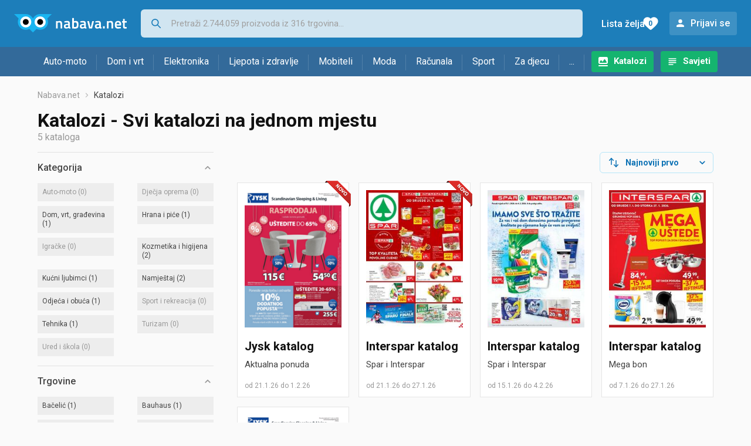

--- FILE ---
content_type: text/html;charset=utf-8
request_url: https://www.nabava.net/katalozi?&s=23&s=715&s=817&s=21
body_size: 9932
content:
































   
   
   
   
      
   













































   
   
   
   
      
   








<!DOCTYPE html>
<html lang="hr">
<head>
    <meta charset="utf-8">

    
    
     
     
    <title>Katalozi - Svi katalozi na jednom mjestu</title>
    <meta http-equiv="X-UA-Compatible" content="IE=edge">
    <meta name="viewport" content="width=device-width, initial-scale=1, maximum-scale=1, shrink-to-fit=no, user-scalable=0">
    <meta name="mobile-web-app-capable" content="yes">
    <meta name="apple-mobile-web-app-capable" content="yes">
    <meta name="apple-mobile-web-app-status-bar-style" content="black-translucent">

    
    <meta name="referrer" content="origin-when-cross-origin">

    <meta name="description" content="Svi katalozi, akcije i popusti na jednom mjestu. Lidl, Kaufland, Konzum, Plodine, Interspar, DM katalog.">

    
    
    <meta name="apple-itunes-app" content="app-id=1100660049">
    
    

    <meta property="og:title" content="Katalozi - Svi katalozi na jednom mjestu">
    
    

    
    
        <meta name="robots" content="NOINDEX" data-log-ga-event data-event-category="Errors & warnings" data-event-action="NOINDEX" data-event-label="REQUESTED_URL: katalozi" data-trigger="non-interaction" />
        
    

    <link rel="icon" href="/static/slike/favicon.ico">
    <link rel="apple-touch-icon" href="/static/slike/logo/apple-touch-icon-graybg.png">
    <link rel="search" href="https://www.nabava.net/static/opensearch/nabava.net-opensearch.xml" title="Pretraživanje Nabava.net" type="application/opensearchdescription+xml">
    

    

    
































   
   
   
   
      
   















    
    
    
    
    <link rel="stylesheet" type="text/css" media="screen" href="/bundles/css/gzip_N377395562/vendor.css" />


    
    <script type="text/javascript" src="/bundles/js/gzip_N442858653/vendor.js" ></script>

    
    

    
    <link rel="stylesheet" type="text/css" media="screen" href="/bundles/css/gzip_N1263239885/redesign2020.css" />


    
    <script type="text/javascript" src="/bundles/js/gzip_1034850258/redesign2020.js" ></script>


    <script type="text/javascript">
      site.state.ctx = "";
   	  site.state.currentPage = "catalogs";
      site.state.idsToCheck = [];
   	  site.state.productId = "";
   	  site.state.requestedUrl = "katalozi";
      site.state.user.hashedEmail = "";
      site.state.user.gaId = "";
      site.state.user.loggedIn = false;
      site.state.noOfItemsInAutocomplete = 6;
   	  site.state.webDomainId = 1;
      site.state.urls = {
              chartjs: "/static/redesign2020/vendor/Chart.min.js",
              ballooncss: "/static/redesign2020/vendor/balloon.css",
              leafletjs: "/static/redesign2020/vendor/leaflet/leaflet.js",
              leafletcss: "/static/redesign2020/vendor/leaflet/leaflet.css",
              quagga: "/static/redesign2020/vendor/quagga-0.12.1.min.js",
      };
   	  site.init();
   	  
   </script>
   
    
   
   
























































<script async='async' src='https://securepubads.g.doubleclick.net/tag/js/gpt.js' crossorigin="anonymous"></script>

<script type='text/javascript'>
	window.googletag = window.googletag || {cmd: []};
	googletag.cmd.push(function() {
		























































































































	
		
			
				googletag.defineSlot('/1033846/nabava.net_Lijevo_300x250', [[300,160],[300,250],[300,600]], 'div-gpt-ad-1347027521651-Lijevo_300x250').addService(googletag.pubads());
				
			
			
		
	

















































































































































































































































	
		
			
				googletag.defineSlot('/1033846/nabava.net_Sredina_1x1', [[1,1],[300,50],[300,100],[300,150],[300,250],[320,50],[320,100],[728,90],[970,90],[970,250]], 'div-gpt-ad-1347027521651-Sredina_1x1').addService(googletag.pubads());
				
			
			
		
	


























		
		
		
		
			googletag.pubads().setTargeting("dfp_catalo", "many");
		
		
		
			googletag.pubads().setTargeting("uri", "/katalozi");
		
		
			
		googletag.pubads().enableSingleRequest();
		googletag.pubads().collapseEmptyDivs();
 

		googletag.enableServices();
	});
</script>


   
    
    <link rel="stylesheet" href="https://fonts.googleapis.com/css?family=Roboto:300,400,500,700,900&subset=latin,latin-ext&display=swap" />

	
    
































   
   
   
   
      
   






<script>
dataLayer = [];
function gtag(){dataLayer.push(arguments);}


<!-- GA4 Parametri/varijable -->





<!-- GA4 Eventovi -->








</script>

<!-- XXX Seekandhit tracking code -->

  

  
  <!-- XXX Seekandhit tracking code -->
<script>
$(document).on('submit', '.header__search-form', function(){	
  var inputText = $('.header__search-form-input--search').val();
	
  var trackingData = {
    'searchTerm': inputText,
	'selectedTerm': '',
	'pageType': site.state.currentPage,
	'userId': parseInt(site.state.user.gaId) || null,
	'loggedInStatus': site.state.user.loggedIn.toString(),
	'emailValue': site.state.user.hashedEmail || ''
  };
  
  dataLayer.push({
    'event': 'gtmt.search',
    'trackingData': trackingData
  });
})
</script>
  































   
   
   
   
      
   






<!-- XXX Seekandhit tracking code -->
<script>
function calculateRedirectCost(priceArrays, price) {
    for (let i = 0; i < priceArrays.length; i++) {
        // priceArray format: [fromPrice, toPrice, redirectCost]
    	const priceArray = priceArrays[i];
        const fromPrice = priceArray[0];
        const endPrice = priceArray[1];
        const redirectCost = priceArray[2];

        if (endPrice === null) {
            // Handles the case where endPrice is null (infinity)
            if (price >= fromPrice) {
                return redirectCost;
            }
        } else {
            if ((price >= fromPrice) && (price < endPrice)) {
                return redirectCost;
            }
        }
    }
    
    // If no matching range is found (ideally should never happen)
    return null;
}

$(document).on('click', '.offer__buttons-to-store', function () {
	
	<!-- Navigation bar information -->
	var navigationCategory, productCategory, productSubcategory;
	if($("ol.breadcrumbs li").length < 5){
	  var navigationCategory =  $(".breadcrumbs__item:nth-child(2)").find("a").text();
	  var productCategory = $(".breadcrumbs__item:nth-child(3)").find("a").text();
	  var productSubcategory = $(".breadcrumbs__item:nth-child(4)").find("a").text();

	} else {
	  var navigationCategory =  $(".breadcrumbs__item:nth-child(2)").find("a").text();
	  var productCategory = $(".breadcrumbs__item:nth-last-child(3)").find("a").text();
	  var productSubcategory = $(".breadcrumbs__item:nth-last-child(2)").find("a").text();		
	}
	
	<!-- Offer information -->
	var offerName = $(this).closest('.offer').find('.offer__name h2').text();
	var offerId = $(this).closest('.offer').find('.offer__buttons-wishlist').data("id").toString();
	var offerPrice = $(this).closest('.offer').find('.offer__price:first').text().slice(0,-2);
	offerPrice = parseFloat(offerPrice.replace(/\./g, '').replace(',', '.'));
	
	
		
	
	var offerRedirectionPrice = calculateRedirectCost([], offerPrice);
	if (($(this).closest('.offer').hasClass("offer--featured")) && (offerRedirectionPrice !== null)) {
		offerRedirectionPrice *= 1.3;
		offerRedirectionPrice = parseFloat(offerRedirectionPrice.toFixed(2));
	}
	
	<!-- Product information -->
	var productName = $(".product-page__title").text();
	var productId = site.state.productId;
	
	
	<!-- Other information -->
	var pageType = site.state.currentPage;
	var currency = 'EUR';
	var userId = parseInt(site.state.user.gaId) || null;
	var loggedInStatus = site.state.user.loggedIn.toString();
	var emailValue = site.state.user.hashedEmail || '';
	
	dataLayer.push({
		'event': 'gtmt.paidClick',
		'trackingData':{
			'navigationCategory': navigationCategory,
			'productCategory': productCategory,
			'productSubcategory': productSubcategory,
			'offerName': offerName,
			'offerId': offerId,
			'offerPrice': offerPrice,
			'offerRedirectionPrice': offerRedirectionPrice,
			'pageType': pageType,
			'currency': currency,
			'userId': userId,
			'productId': productId,
			'productName': productName,
			'loggedInStatus': loggedInStatus,
			'emailValue': emailValue
		}
	});
});

</script>


<!-- Google Tag Manager -->
<script>(function(w,d,s,l,i){w[l]=w[l]||[];w[l].push({'gtm.start':
new Date().getTime(),event:'gtm.js'});var f=d.getElementsByTagName(s)[0],
j=d.createElement(s),dl=l!='dataLayer'?'&l='+l:'';j.async=true;j.src=
'https://www.googletagmanager.com/gtm.js?id='+i+dl;f.parentNode.insertBefore(j,f);
})(window,document,'script','dataLayer','GTM-TMSBNPC');</script>
<!-- End Google Tag Manager -->
        
    <script type="application/ld+json">
    {
      "@context" : "https://schema.org",
      "@type" : "WebSite",
      "name" : "Nabava.net",
      "url" : "https://www.nabava.net"
    }
  </script>
  
</head>


<body  >
    <header class="header ">
        <div class="header__first-row">
            <a class="header__logo header__logo--full" href="/" title="Nabava.net - gdje pametna kupnja započinje"><img src="/static/redesign2020/images/logo-full-1.svg" alt="Nabava.net" width="229" height="40"></a>
            <a class="header__logo header__logo--normal" href="/" title="Nabava.net - gdje pametna kupnja započinje"><img src="/static/redesign2020/images/logo-simple-1.svg" alt="Nabava.net" width="192" height="32"></a>
            <a class="header__logo header__logo--minimal" href="/" title="Nabava.net - gdje pametna kupnja započinje"><img src="/static/redesign2020/images/logo-basic.svg" alt="Nabava.net" width="65" height="32"></a>

            <form class="header__search-form" action="/search.php" method="GET">
                
	                
                <input class="header__search-form-input header__search-form-input--search" id="headerSearch" type="search" name="q" autocomplete="off" tabIndex="1" placeholder="Pretraži 2.744.059 proizvoda iz 316 trgovina..." value="" >
		        
                
                
                
            </form>
            
            <div class="header__first-row-links">
				
	                <a class='header__link header__link-catalog' href="/katalozi">Katalozi</a>
                
                
	                
	                
	                	
	                	<a class='header__link header__link-articles' href="/clanci">Savjeti</a>
	                	
                	
                
                <a class='header__link header__link-wishlist' href="/wishlist">
                	<span class="header__link-wishlist-label">Lista želja</span>
                	<span class="header__link-wishlist-counter wishlist-quantity">0</span>
                </a>

                
                    
                    
                        <div data-modal-url="/login" class='header__link header__link-login' data-show-modal>Prijavi se</div>
                    
                
            </div>
            <div class="header__toggle-buttons">
                <div class="header__toggle-search"></div>
                
                <a href="/wishlist" class="header__link header__link-wishlist hidden--desktop hidden--tablet">
                    <span class="header__link-wishlist-counter wishlist-quantity ">0</span>
                </a>
                <div class="header__toggle-menu"></div>
            </div>
        </div>

        <nav class="nav" data-body-scroll-lock-ignore="true">
            <div class="nav__links">
                
                
            
            
            	  
	                <a class='nav__link nav__link--catalog' href="/katalozi">Katalozi</a>
                
                
                
                   
                   <a class='nav__link nav__link--articles' href="/clanci">Savjeti</a>
                
                 

            </div>

            
            
                
                
                    <a href="/logout" class='nav__account-login'>Prijavi se</a>
                
            

            <ul class="nav__sections">
                
                
                    <li class="nav__section" data-name="2188">
                        
                        <a class="nav__section-name " href="/auto-moto">Auto-moto</a>
                        
                        
                        
                        <div class="nav__section-dropdown nav__section-dropdown--left">
                            <div class="nav__popular-categories">
                                <div class="nav__popular-categories-title">Popularno</div>
                                
                                
                                    <a class="nav__popular-category" href="/zimske-auto-gume">Zimske auto gume</a>
                                
                                    <a class="nav__popular-category" href="/ljetne-auto-gume">Ljetne auto gume</a>
                                
                                    <a class="nav__popular-category" href="/cjelogodisnje-gume">Cjelogodišnje gume</a>
                                
                                    <a class="nav__popular-category" href="/auto-zarulje">Auto žarulje</a>
                                
                                    <a class="nav__popular-category" href="/polirke">Polirke</a>
                                
                            </div>
                            
                            <div class="nav__popular-categories">
                                <div class="nav__popular-categories-title">Izdvojeno</div>
                                
                                    <a class="nav__popular-category" href="/punjaci-za-elektricna-vozila">Punjači za električna vozila</a>
                                
                                    <a class="nav__popular-category" href="/autoradio">Autoradio</a>
                                
                                    <a class="nav__popular-category" href="/autopresvlake">Autopresvlake</a>
                                
                                    <a class="nav__popular-category" href="/kamere-za-auto">Kamere za auto</a>
                                
                                    <a class="nav__popular-category" href="/auto-cerade">Auto cerade</a>
                                
                            </div>                            
                            
                            <div class="nav__loading"><div class="nav__loading__loader"></div></div>
                            
                        </div>
                    </li>
                
                
                    <li class="nav__section" data-name="2191">
                        
                        <a class="nav__section-name " href="/dom-i-vrt">Dom i vrt</a>
                        
                        
                        
                        <div class="nav__section-dropdown nav__section-dropdown--left">
                            <div class="nav__popular-categories">
                                <div class="nav__popular-categories-title">Popularno</div>
                                
                                
                                    <a class="nav__popular-category" href="/stapni-usisavaci">Štapni usisavači</a>
                                
                                    <a class="nav__popular-category" href="/hladnjaci-s-ledenicom">Hladnjaci s ledenicom</a>
                                
                                    <a class="nav__popular-category" href="/perilice-rublja">Perilice rublja</a>
                                
                                    <a class="nav__popular-category" href="/klima-uredaji">Klima uređaji</a>
                                
                                    <a class="nav__popular-category" href="/aparati-za-kavu">Aparati za kavu</a>
                                
                            </div>
                            
                            <div class="nav__popular-categories">
                                <div class="nav__popular-categories-title">Izdvojeno</div>
                                
                                    <a class="nav__popular-category" href="/blanjalice">Blanjalice</a>
                                
                                    <a class="nav__popular-category" href="/pile">Pile</a>
                                
                                    <a class="nav__popular-category" href="/aparati-za-tjesteninu">Aparati za tjesteninu</a>
                                
                                    <a class="nav__popular-category" href="/aparati-za-vakumiranje">Aparati za vakumiranje</a>
                                
                                    <a class="nav__popular-category" href="/grijalice-i-radijatori">Grijalice i radijatori</a>
                                
                            </div>                            
                            
                            <div class="nav__loading"><div class="nav__loading__loader"></div></div>
                            
                        </div>
                    </li>
                
                
                    <li class="nav__section" data-name="2194">
                        
                        <a class="nav__section-name " href="/elektronika">Elektronika</a>
                        
                        
                        
                        <div class="nav__section-dropdown nav__section-dropdown--left">
                            <div class="nav__popular-categories">
                                <div class="nav__popular-categories-title">Popularno</div>
                                
                                
                                    <a class="nav__popular-category" href="/mobiteli">Mobiteli</a>
                                
                                    <a class="nav__popular-category" href="/prijenosna-racunala">Prijenosna računala</a>
                                
                                    <a class="nav__popular-category" href="/monitori">Monitori</a>
                                
                                    <a class="nav__popular-category" href="/televizori">Televizori</a>
                                
                                    <a class="nav__popular-category" href="/graficke-kartice">Grafičke kartice</a>
                                
                            </div>
                            
                            <div class="nav__loading"><div class="nav__loading__loader"></div></div>
                            
                        </div>
                    </li>
                
                
                    <li class="nav__section" data-name="2197">
                        
                        <a class="nav__section-name " href="/ljepota-i-zdravlje">Ljepota i zdravlje</a>
                        
                        
                        
                        <div class="nav__section-dropdown nav__section-dropdown--left">
                            <div class="nav__popular-categories">
                                <div class="nav__popular-categories-title">Popularno</div>
                                
                                
                                    <a class="nav__popular-category" href="/elektricne-cetkice-za-zube">Električne četkice za zube</a>
                                
                                    <a class="nav__popular-category" href="/tlakomjeri">Tlakomjeri</a>
                                
                                    <a class="nav__popular-category" href="/sisaci-i-trimeri">Šišači i trimeri</a>
                                
                                    <a class="nav__popular-category" href="/brijaci-aparati">Brijaći aparati</a>
                                
                                    <a class="nav__popular-category" href="/susilo-za-kosu">Sušilo za kosu</a>
                                
                            </div>
                            
                            <div class="nav__popular-categories">
                                <div class="nav__popular-categories-title">Izdvojeno</div>
                                
                                    <a class="nav__popular-category" href="/osobne-vage">Osobne vage</a>
                                
                                    <a class="nav__popular-category" href="/aspiratori-za-nos">Aspiratori za nos</a>
                                
                                    <a class="nav__popular-category" href="/ipl-uredaji">IPL uređaji</a>
                                
                                    <a class="nav__popular-category" href="/tlakomjeri">Tlakomjeri</a>
                                
                                    <a class="nav__popular-category" href="/tusevi-za-zube">Tuševi za zube</a>
                                
                            </div>                            
                            
                            <div class="nav__loading"><div class="nav__loading__loader"></div></div>
                            
                        </div>
                    </li>
                
                
                    <li class="nav__section" data-name="2200">
                        
                        <a class="nav__section-name nav__section-name--no-dropdown" href="/mobiteli">Mobiteli</a>
                        
                        
                        
                        <div class="nav__section-dropdown nav__section-dropdown--center">
                            <div class="nav__popular-categories">
                                <div class="nav__popular-categories-title">Popularno</div>
                                
                                
                                    <a class="nav__popular-category" href="/mobiteli">Mobiteli</a>
                                
                            </div>
                            
                            <div class="nav__loading"><div class="nav__loading__loader"></div></div>
                            
                        </div>
                    </li>
                
                
                    <li class="nav__section" data-name="2203">
                        
                        <a class="nav__section-name " href="/moda">Moda</a>
                        
                        
                        
                        <div class="nav__section-dropdown nav__section-dropdown--center">
                            <div class="nav__popular-categories">
                                <div class="nav__popular-categories-title">Popularno</div>
                                
                                
                                    <a class="nav__popular-category" href="/satovi">Satovi</a>
                                
                                    <a class="nav__popular-category" href="/muske-jakne-i-kaputi">Muške jakne i kaputi</a>
                                
                                    <a class="nav__popular-category" href="/zenske-jakne">Ženske jakne</a>
                                
                                    <a class="nav__popular-category" href="/muske-cipele">Muške cipele</a>
                                
                                    <a class="nav__popular-category" href="/zenske-cizme-i-gleznjace">Ženske čizme i gležnjače</a>
                                
                            </div>
                            
                            <div class="nav__popular-categories">
                                <div class="nav__popular-categories-title">Izdvojeno</div>
                                
                                    <a class="nav__popular-category" href="/novcanici">Novčanici</a>
                                
                                    <a class="nav__popular-category" href="/putni-jastuci">Putni jastuci</a>
                                
                                    <a class="nav__popular-category" href="/neseseri">Neseseri</a>
                                
                                    <a class="nav__popular-category" href="/kisobrani">Kišobrani</a>
                                
                                    <a class="nav__popular-category" href="/uklanjaci-mucica">Uklanjači mucica</a>
                                
                            </div>                            
                            
                            <div class="nav__loading"><div class="nav__loading__loader"></div></div>
                            
                        </div>
                    </li>
                
                
                    <li class="nav__section" data-name="2206">
                        
                        <a class="nav__section-name " href="/racunala">Računala</a>
                        
                        
                        
                        <div class="nav__section-dropdown nav__section-dropdown--center">
                            <div class="nav__popular-categories">
                                <div class="nav__popular-categories-title">Popularno</div>
                                
                                
                                    <a class="nav__popular-category" href="/prijenosna-racunala">Prijenosna računala</a>
                                
                                    <a class="nav__popular-category" href="/monitori">Monitori</a>
                                
                                    <a class="nav__popular-category" href="/graficke-kartice">Grafičke kartice</a>
                                
                                    <a class="nav__popular-category" href="/radna-memorija-ram">Radna memorija (RAM)</a>
                                
                                    <a class="nav__popular-category" href="/ssd-disk">SSD disk</a>
                                
                            </div>
                            
                            <div class="nav__popular-categories">
                                <div class="nav__popular-categories-title">Izdvojeno</div>
                                
                                    <a class="nav__popular-category" href="/access-point">Access point</a>
                                
                                    <a class="nav__popular-category" href="/e-book-reader">E-Book reader</a>
                                
                                    <a class="nav__popular-category" href="/gaming-volani">Gaming volani</a>
                                
                                    <a class="nav__popular-category" href="/olovke-za-tablete">Olovke za tablete</a>
                                
                                    <a class="nav__popular-category" href="/graficki-tableti">Grafički tableti</a>
                                
                            </div>                            
                            
                            <div class="nav__loading"><div class="nav__loading__loader"></div></div>
                            
                        </div>
                    </li>
                
                
                    <li class="nav__section" data-name="2209">
                        
                        <a class="nav__section-name " href="/sport">Sport</a>
                        
                        
                        
                        <div class="nav__section-dropdown nav__section-dropdown--right">
                            <div class="nav__popular-categories">
                                <div class="nav__popular-categories-title">Popularno</div>
                                
                                
                                    <a class="nav__popular-category" href="/trake-za-trcanje">Trake za trčanje</a>
                                
                                    <a class="nav__popular-category" href="/elektricni-romobili">Električni romobili</a>
                                
                                    <a class="nav__popular-category" href="/fitness-narukvice-i-satovi">Fitness narukvice i satovi</a>
                                
                                    <a class="nav__popular-category" href="/elektricni-bicikli">Električni bicikli</a>
                                
                                    <a class="nav__popular-category" href="/bicikli">Bicikli</a>
                                
                            </div>
                            
                            <div class="nav__popular-categories">
                                <div class="nav__popular-categories-title">Izdvojeno</div>
                                
                                    <a class="nav__popular-category" href="/hoverboard">Hoverboard</a>
                                
                                    <a class="nav__popular-category" href="/steperi">Steperi</a>
                                
                                    <a class="nav__popular-category" href="/sobni-bicikli">Sobni bicikli</a>
                                
                                    <a class="nav__popular-category" href="/utezi-i-sipke">Utezi i šipke</a>
                                
                                    <a class="nav__popular-category" href="/orbitrek">Orbitrek</a>
                                
                                    <a class="nav__popular-category" href="/proteini">Proteini</a>
                                
                            </div>                            
                            
                            <div class="nav__loading"><div class="nav__loading__loader"></div></div>
                            
                        </div>
                    </li>
                
                
                    <li class="nav__section" data-name="2212">
                        
                        <a class="nav__section-name " href="/za-djecu">Za djecu</a>
                        
                        
                        
                        <div class="nav__section-dropdown nav__section-dropdown--right">
                            <div class="nav__popular-categories">
                                <div class="nav__popular-categories-title">Popularno</div>
                                
                                
                                    <a class="nav__popular-category" href="/drustvene-igre">Društvene igre</a>
                                
                                    <a class="nav__popular-category" href="/lego-kocke">Lego kocke</a>
                                
                                    <a class="nav__popular-category" href="/djecji-satovi">Dječji satovi</a>
                                
                                    <a class="nav__popular-category" href="/autosjedalice">Autosjedalice</a>
                                
                                    <a class="nav__popular-category" href="/igracke-za-bebe">Igračke za bebe</a>
                                
                            </div>
                            
                            <div class="nav__popular-categories">
                                <div class="nav__popular-categories-title">Izdvojeno</div>
                                
                                    <a class="nav__popular-category" href="/auti-za-djecu">Auti za djecu</a>
                                
                                    <a class="nav__popular-category" href="/djecja-zastita">Dječja zaštita</a>
                                
                                    <a class="nav__popular-category" href="/putni-krevetici">Putni krevetići</a>
                                
                                    <a class="nav__popular-category" href="/baby-monitori">Baby Monitori</a>
                                
                                    <a class="nav__popular-category" href="/njihaljke-za-bebe">Njihaljke za bebe</a>
                                
                            </div>                            
                            
                            <div class="nav__loading"><div class="nav__loading__loader"></div></div>
                            
                        </div>
                    </li>
                
                
                    <li class="nav__section" data-name="2215">
                        
                        <a class="nav__section-name " href="/ostalo">...</a>
                        
                        
                        
                        <div class="nav__section-dropdown nav__section-dropdown--right">
                            <div class="nav__popular-categories">
                                <div class="nav__popular-categories-title">Popularno</div>
                                
                                
                                    <a class="nav__popular-category" href="/nekategorizirano">Nekategorizirano</a>
                                
                                    <a class="nav__popular-category" href="/baterije">Baterije</a>
                                
                                    <a class="nav__popular-category" href="/kalkulatori">Kalkulatori</a>
                                
                                    <a class="nav__popular-category" href="/kave">Kave</a>
                                
                                    <a class="nav__popular-category" href="/papiri">Papiri</a>
                                
                            </div>
                            
                            <div class="nav__loading"><div class="nav__loading__loader"></div></div>
                            
                        </div>
                    </li>
                
            </ul>
        </nav>

    </header>

    <div class="content-overlay "></div>

    <main class="content  ">

        
        
       	























	
			
		
			
			
				
				
					
					<div class="topbannercontainer">		
					
					<div id='div-gpt-ad-1347027521651-Sredina_1x1'>
						<script>
						googletag.cmd.push(function() { googletag.display('div-gpt-ad-1347027521651-Sredina_1x1'); });
						</script>
					</div>
					
					
					</div>		
						
				
			
		
	


        

        
         



































   
   
   
   
      
   





















<nav>
    <ol class="breadcrumbs ">
        
            <li class="breadcrumbs__item">
                <a class="breadcrumbs__link" href="/" title="Nabava.net">Nabava.net</a>
                
                
            </li>
        
        
            
            
                
                
                

                
                
                
            
        

        
        
        
            
        
        
            <li class="breadcrumbs__item"><span class="breadcrumbs__last-item">Katalozi</span></li>
        
    </ol>
</nav>

<script type="application/ld+json">
{
  "@context": "https://schema.org",
  "@type": "BreadcrumbList",
  "itemListElement": [{
	"@type": "ListItem", "position": 1, "name": "Nabava.net", "item": "https://www.nabava.net"}
 ] }
</script>

<h1 class="page-title page-title--with-result-number">Katalozi - Svi katalozi na jednom mjestu</h1>
<div class="page-result-number page-result-number--catalogs">
    5
    kataloga
</div>

<div class="container-with-sidebar">
    <div class="container-with-sidebar__contents">
        































   
   
   
   
      
   










<div class="search-results-header">

	
    
   	
		<div class="search-results-header__filters">
	        <div class="search-results-header__button search-results-header__button--filter hidden--desktop" data-action="open-filter-sidebar">
	          <img src="/static/redesign2020/images/filter-icon.svg" alt="Filtriraj">
	          <span>Filtriraj</span>
	        </div>
	    </div>
    
    	<div class="search-results-header__user-settings">
	        
	        <form id="catalog-header-form" action="/katalozi" method="get">
	   			<div class="user-settings-dropdown user-settings-dropdown--sort">
		            <select id="kPostavke.sortTypeCatalog" name="kPostavke.sortTypeCatalog" class="user-settings-dropdown__select" data-event-label="Catalog view preferences search sort change" data-event-category="UI events" data-event-action="Catalog view preferences click" data-event-trigger="onchange">
		                
		                    <option value="1">
		                        Najnoviji prvo
		                    </option>
		                
		                    <option value="2">
		                        Istječu prvo
		                    </option>
		                
		                    <option value="3">
		                        Najpopularniji prvo
		                    </option>
		                
		            </select>
	        	</div>
	        </form>
        </div>
        
</div>

<div class="catalog-grid">
    
        
































   
   
   
   
      
   

























<div class="catalog new-badge new-badge--with-border">
    <a title="Jysk - Aktualna ponuda (Otvara u novom prozoru)" href="/out.php?catalog=95145&fullUrl=https%3a%2f%2fwww.nabava.net%2fkatalozi%2fjysk-katalog" data-log-ga-event data-event-category="Catalog click" data-event-action="CatalogStore Jysk" data-event-label="CatalogId 95145">
        <img class="catalog__image" src="/slike/katalozi/2026/01/95145/thumb_jysk.png" alt="Jysk - Aktualna ponuda"  loading="lazy" width="150" height="212" />
        <h2 class="catalog__store">Jysk
            katalog
        </h2>
    </a>
    <h3 class="catalog__name">
        Aktualna ponuda
        
    </h3>
    <div class="catalog__period">
        
            od 21.1.26
        
        
            
            
                do 1.2.26
            
        
    </div>
</div>
    
        
































   
   
   
   
      
   

























<div class="catalog new-badge new-badge--with-border">
    <a title="Interspar - Spar i Interspar (Otvara u novom prozoru)" href="/out.php?catalog=95131&fullUrl=https%3a%2f%2fwww.nabava.net%2fkatalozi%2finterspar-katalog" data-log-ga-event data-event-category="Catalog click" data-event-action="CatalogStore Interspar" data-event-label="CatalogId 95131">
        <img class="catalog__image" src="/slike/katalozi/2026/01/95131/thumb_interspar.jpg" alt="Interspar - Spar i Interspar"  loading="lazy" width="150" height="212" />
        <h2 class="catalog__store">Interspar
            katalog
        </h2>
    </a>
    <h3 class="catalog__name">
        Spar i Interspar
        
    </h3>
    <div class="catalog__period">
        
            od 21.1.26
        
        
            
            
                do 27.1.26
            
        
    </div>
</div>
    
        
































   
   
   
   
      
   

























<div class="catalog ">
    <a title="Interspar - Spar i Interspar (Otvara u novom prozoru)" href="/out.php?catalog=95027&fullUrl=https%3a%2f%2fwww.nabava.net%2fkatalozi%2finterspar__950274" data-log-ga-event data-event-category="Catalog click" data-event-action="CatalogStore Interspar" data-event-label="CatalogId 95027">
        <img class="catalog__image" src="/slike/katalozi/2026/01/95027/thumb_interspar.jpg" alt="Interspar - Spar i Interspar"  loading="lazy" width="150" height="212" />
        <h2 class="catalog__store">Interspar
            katalog
        </h2>
    </a>
    <h3 class="catalog__name">
        Spar i Interspar
        
    </h3>
    <div class="catalog__period">
        
            od 15.1.26
        
        
            
            
                do 4.2.26
            
        
    </div>
</div>
    
        
































   
   
   
   
      
   

























<div class="catalog ">
    <a title="Interspar - Mega bon (Otvara u novom prozoru)" href="/out.php?catalog=94907&fullUrl=https%3a%2f%2fwww.nabava.net%2fkatalozi%2finterspar__949074" data-log-ga-event data-event-category="Catalog click" data-event-action="CatalogStore Interspar" data-event-label="CatalogId 94907">
        <img class="catalog__image" src="/slike/katalozi/2026/01/94907/thumb_interspar.jpg" alt="Interspar - Mega bon"  loading="lazy" width="150" height="212" />
        <h2 class="catalog__store">Interspar
            katalog
        </h2>
    </a>
    <h3 class="catalog__name">
        Mega bon
        
    </h3>
    <div class="catalog__period">
        
            od 7.1.26
        
        
            
            
                do 27.1.26
            
        
    </div>
</div>
    
        
































   
   
   
   
      
   

























<div class="catalog ">
    <a title="Jysk - Aktualna ponuda (Otvara u novom prozoru)" href="/out.php?catalog=94903&fullUrl=https%3a%2f%2fwww.nabava.net%2fkatalozi%2fjysk__949034" data-log-ga-event data-event-category="Catalog click" data-event-action="CatalogStore Jysk" data-event-label="CatalogId 94903">
        <img class="catalog__image" src="/slike/katalozi/2026/01/94903/thumb_jysk.png" alt="Jysk - Aktualna ponuda"  loading="lazy" width="150" height="212" />
        <h2 class="catalog__store">Jysk
            katalog
        </h2>
    </a>
    <h3 class="catalog__name">
        Aktualna ponuda
        
    </h3>
    <div class="catalog__period">
        
            od 7.1.26
        
        
            
            
                do 1.2.26
            
        
    </div>
</div>
    
</div>

    </div>
    































   
   
   
   
      
   














<div class="sidebar sidebar--filter" data-body-scroll-lock-ignore="true">
	<div class="sidebar__overlay"></div>
	
	<div class="close-sidebar hidden--desktop">
	  <span class="close-sidebar__text">Filtriraj rezultate</span>
	  <div class="close-sidebar__icon-wrapper" data-action="open-filter-sidebar">
	    <img class="close-sidebar__icon" src="/static/redesign2020/images/close.svg">
	  </div>
	</div>


	

    
    <div class="filter filter--opened">
        <div class="filter__name" data-action="open-filter">
            Kategorija
        </div>

        <div class="filter__items">
            
                
                    
                    
                        
                    
                
                
                
                
                
                
































   
   
   
   
      
   








































		
		
			<div
				class="filter__item   filter__item--without-products"
				data-id="filter-item-id-1"
				>
				
				<span class="name">Auto-moto</span>
				
					<span class="filter-count">(0)</span>
				
			</div>
		
	

            
                
                    
                    
                        
                    
                
                
                
                
                
                
































   
   
   
   
      
   








































		
		
			<div
				class="filter__item   filter__item--without-products"
				data-id="filter-item-id-3"
				>
				
				<span class="name">Dječja oprema</span>
				
					<span class="filter-count">(0)</span>
				
			</div>
		
	

            
                
                    
                    
                        
                    
                
                
                
                
                
                
































   
   
   
   
      
   








































		
			<a href="/katalozi?&s=23&s=715&s=817&s=21&c=2"
				class="filter__item  "
				data-action='select-filter-item'
				data-id="filter-item-id-2" rel="nofollow">
				 <span class="name">Dom, vrt, građevina </span> 
					<span class="filter-count">(1)</span>
				
			</a>
		
		
	

            
                
                    
                    
                        
                    
                
                
                
                
                
                
































   
   
   
   
      
   








































		
			<a href="/katalozi?&s=23&s=715&s=817&s=21&c=4"
				class="filter__item  "
				data-action='select-filter-item'
				data-id="filter-item-id-4" rel="nofollow">
				 <span class="name">Hrana i piće </span> 
					<span class="filter-count">(1)</span>
				
			</a>
		
		
	

            
                
                    
                    
                        
                    
                
                
                
                
                
                
































   
   
   
   
      
   








































		
		
			<div
				class="filter__item   filter__item--without-products"
				data-id="filter-item-id-41"
				>
				
				<span class="name">Igračke</span>
				
					<span class="filter-count">(0)</span>
				
			</div>
		
	

            
                
                    
                    
                        
                    
                
                
                
                
                
                
































   
   
   
   
      
   








































		
			<a href="/katalozi?&s=23&s=715&s=817&s=21&c=5"
				class="filter__item  "
				data-action='select-filter-item'
				data-id="filter-item-id-5" rel="nofollow">
				 <span class="name">Kozmetika i higijena</span> 
					<span class="filter-count">(2)</span>
				
			</a>
		
		
	

            
                
                    
                    
                        
                    
                
                
                
                
                
                
































   
   
   
   
      
   








































		
			<a href="/katalozi?&s=23&s=715&s=817&s=21&c=10"
				class="filter__item  "
				data-action='select-filter-item'
				data-id="filter-item-id-10" rel="nofollow">
				 <span class="name">Kućni ljubimci</span> 
					<span class="filter-count">(1)</span>
				
			</a>
		
		
	

            
                
                    
                    
                        
                    
                
                
                
                
                
                
































   
   
   
   
      
   








































		
			<a href="/katalozi?&s=23&s=715&s=817&s=21&c=6"
				class="filter__item  "
				data-action='select-filter-item'
				data-id="filter-item-id-6" rel="nofollow">
				 <span class="name">Namještaj</span> 
					<span class="filter-count">(2)</span>
				
			</a>
		
		
	

            
                
                    
                    
                        
                    
                
                
                
                
                
                
































   
   
   
   
      
   








































		
			<a href="/katalozi?&s=23&s=715&s=817&s=21&c=7"
				class="filter__item  "
				data-action='select-filter-item'
				data-id="filter-item-id-7" rel="nofollow">
				 <span class="name">Odjeća i obuća </span> 
					<span class="filter-count">(1)</span>
				
			</a>
		
		
	

            
                
                    
                    
                        
                    
                
                
                
                
                
                
































   
   
   
   
      
   








































		
		
			<div
				class="filter__item   filter__item--without-products"
				data-id="filter-item-id-8"
				>
				
				<span class="name">Sport i rekreacija</span>
				
					<span class="filter-count">(0)</span>
				
			</div>
		
	

            
                
                    
                    
                        
                    
                
                
                
                
                
                
































   
   
   
   
      
   








































		
			<a href="/katalozi?&s=23&s=715&s=817&s=21&c=9"
				class="filter__item  "
				data-action='select-filter-item'
				data-id="filter-item-id-9" rel="nofollow">
				 <span class="name">Tehnika</span> 
					<span class="filter-count">(1)</span>
				
			</a>
		
		
	

            
                
                    
                    
                        
                    
                
                
                
                
                
                
































   
   
   
   
      
   








































		
		
			<div
				class="filter__item   filter__item--without-products"
				data-id="filter-item-id-11"
				>
				
				<span class="name">Turizam</span>
				
					<span class="filter-count">(0)</span>
				
			</div>
		
	

            
                
                    
                    
                        
                    
                
                
                
                
                
                
































   
   
   
   
      
   








































		
		
			<div
				class="filter__item   filter__item--without-products"
				data-id="filter-item-id-40"
				>
				
				<span class="name">Ured i škola</span>
				
					<span class="filter-count">(0)</span>
				
			</div>
		
	

            
        </div>
    </div>

    
    

    <div class="filter filter--opened">
        <div class="filter__name" data-action="open-filter">
            Trgovine
        </div>

        <div class="filter__items">
            <a href="/katalozi?&s=23&s=715&s=817&s=21&s=793"
				class="filter__item  "
				data-action='select-filter-item'
				data-id="filter-item-id-793" rel="nofollow">
				 <span class="name">Bačelić</span> 
					<span class="filter-count">(1)</span>
				
			</a>
		
		
	

            
        
            
            
        
            
            
        
            
            
        
            
            
                
                    
                    
                        
                    
                
                
                
                

                
































   
   
   
   
      
   








































		
			<a href="/katalozi?&s=23&s=715&s=817&s=21&s=3"
				class="filter__item  "
				data-action='select-filter-item'
				data-id="filter-item-id-3" rel="nofollow">
				 <span class="name">Bauhaus</span> 
					<span class="filter-count">(1)</span>
				
			</a>
		
		
	

            
        
            
            
        
            
            
        
            
            
        
            
            
        
            
            
        
            
            
        
            
            
                
                    
                    
                        
                    
                
                
                
                

                
































   
   
   
   
      
   








































		
			<a href="/katalozi?&s=23&s=715&s=817&s=21&s=61"
				class="filter__item  "
				data-action='select-filter-item'
				data-id="filter-item-id-61" rel="nofollow">
				 <span class="name">Bipa</span> 
					<span class="filter-count">(2)</span>
				
			</a>
		
		
	

            
        
            
            
        
            
            
        
            
            
        
            
            
        
            
            
        
            
            
        
            
            
        
            
            
        
            
            
        
            
            
        
            
            
        
            
            
        
            
            
        
            
            
        
            
            
        
            
            
        
            
            
        
            
            
        
            
            
        
            
            
        
            
            
        
            
            
        
            
            
        
            
            
        
            
            
        
            
            
        
            
            
        
            
            
        
            
            
        
            
            
        
            
            
        
            
            
        
            
            
        
            
            
        
            
            
        
            
            
        
            
            
        
            
            
        
            
            
        
            
            
        
            
            
        
            
            
        
            
            
        
            
            
        
            
            
        
            
            
        
            
            
        
            
            
                
                    
                    
                        
                    
                
                
                
                

                
































   
   
   
   
      
   








































		
			<a href="/katalozi?&s=23&s=715&s=817&s=21&s=784"
				class="filter__item  "
				data-action='select-filter-item'
				data-id="filter-item-id-784" rel="nofollow">
				 <span class="name">Euro Spin</span> 
					<span class="filter-count">(1)</span>
				
			</a>
		
		
	

            
        
            
            
        
            
            
        
            
            
        
            
            
        
            
            
        
            
            
        
            
            
        
            
            
        
            
            
        
            
            
        
            
            
        
            
            
        
            
            
        
            
            
        
            
            
        
            
            
        
            
            
        
            
            
        
            
            
        
            
            
        
            
            
        
            
            
        
            
            
        
            
            
        
            
            
        
            
            
        
            
            
                
                    
                    
                        
                    
                
                
                
                

                
































   
   
   
   
      
   








































		
			<a href="/katalozi?&s=23&s=715&s=817&s=21&s=18"
				class="filter__item  "
				data-action='select-filter-item'
				data-id="filter-item-id-18" rel="nofollow">
				 <span class="name">Harvey Norman</span> 
					<span class="filter-count">(1)</span>
				
			</a>
		
		
	

            
        
            
            
        
            
            
        
            
            
        
            
            
        
            
            
        
            
            
        
            
            
        
            
            
        
            
            
        
            
            
        
            
            
                
                    
                    
                        
                    
                
                
                
                

                
































   
   
   
   
      
   








































		
			<a href="/katalozi?&s=23&s=715&s=817&s=21&s=838"
				class="filter__item  "
				data-action='select-filter-item'
				data-id="filter-item-id-838" rel="nofollow">
				 <span class="name">Igračke Denis</span> 
					<span class="filter-count">(1)</span>
				
			</a>
		
		
	

            
        
            
            
        
            
            
        
            
            
        
            
            
        
            
            
                
                    
                        
                        
                    
                    
                
                
                
                

                
































   
   
   
   
      
   








































		
			<a href="/katalozi?&s=23&s=715&s=817"
				class="filter__item filter__item--selected "
				data-action='select-filter-item'
				data-id="filter-item-id-21" rel="nofollow">
				 <span class="name">Interspar</span> 
					<span class="filter-count">(3)</span>
				
			</a>
		
		
	

            
        
            
            
        
            
            
        
            
            
        
            
            
        
            
            
                
                    
                        
                        
                    
                    
                
                
                
                

                
































   
   
   
   
      
   








































		
			<a href="/katalozi?&s=715&s=817&s=21"
				class="filter__item filter__item--selected "
				data-action='select-filter-item'
				data-id="filter-item-id-23" rel="nofollow">
				 <span class="name">Jysk</span> 
					<span class="filter-count">(2)</span>
				
			</a>
		
		
	

            
        
            
            
                
                    
                    
                        
                    
                
                
                
                

                
































   
   
   
   
      
   








































		
			<a href="/katalozi?&s=23&s=715&s=817&s=21&s=24"
				class="filter__item  "
				data-action='select-filter-item'
				data-id="filter-item-id-24" rel="nofollow">
				 <span class="name">Kaufland</span> 
					<span class="filter-count">(2)</span>
				
			</a>
		
		
	

            
        
            
            
        
            
            
        
            
            
        
            
            
        
            
            
        
            
            
        
            
            
        
            
            
                
                    
                    
                        
                    
                
                
                
                

                
































   
   
   
   
      
   








































		
			<a href="/katalozi?&s=23&s=715&s=817&s=21&s=27"
				class="filter__item  "
				data-action='select-filter-item'
				data-id="filter-item-id-27" rel="nofollow">
				 <span class="name">Konzum</span> 
					<span class="filter-count">(1)</span>
				
			</a>
		
		
	

            
        
            
            
        
            
            
        
            
            
                
                    
                    
                        
                    
                
                
                
                

                
































   
   
   
   
      
   








































		
			<a href="/katalozi?&s=23&s=715&s=817&s=21&s=29"
				class="filter__item  "
				data-action='select-filter-item'
				data-id="filter-item-id-29" rel="nofollow">
				 <span class="name">KTC</span> 
					<span class="filter-count">(4)</span>
				
			</a>
		
		
	

            
        
            
            
        
            
            
        
            
            
                
                    
                        
                        
                    
                    
                
                
                
                

                
































   
   
   
   
      
   








































		
			<a href="/katalozi?&s=23&s=715&s=21"
				class="filter__item filter__item--selected "
				data-action='select-filter-item'
				data-id="filter-item-id-817" rel="nofollow">
				 <span class="name">Laptopi.hr</span> 
					<span class="filter-count">(0)</span>
				
			</a>
		
		
	

            
        
            
            
        
            
            
        
            
            
                
                    
                    
                        
                    
                
                
                
                

                
































   
   
   
   
      
   








































		
			<a href="/katalozi?&s=23&s=715&s=817&s=21&s=31"
				class="filter__item  "
				data-action='select-filter-item'
				data-id="filter-item-id-31" rel="nofollow">
				 <span class="name">Lesnina</span> 
					<span class="filter-count">(2)</span>
				
			</a>
		
		
	

            
        
            
            
        
            
            
                
                    
                    
                        
                    
                
                
                
                

                
































   
   
   
   
      
   








































		
			<a href="/katalozi?&s=23&s=715&s=817&s=21&s=32"
				class="filter__item  "
				data-action='select-filter-item'
				data-id="filter-item-id-32" rel="nofollow">
				 <span class="name">Lidl</span> 
					<span class="filter-count">(1)</span>
				
			</a>
		
		
	

            
        
            
            
        
            
            
        
            
            
        
            
            
        
            
            
        
            
            
        
            
            
        
            
            
        
            
            
        
            
            
        
            
            
        
            
            
        
            
            
        
            
            
        
            
            
        
            
            
        
            
            
        
            
            
                
                    
                    
                        
                    
                
                
                
                

                
































   
   
   
   
      
   








































		
			<a href="/katalozi?&s=23&s=715&s=817&s=21&s=37"
				class="filter__item  "
				data-action='select-filter-item'
				data-id="filter-item-id-37" rel="nofollow">
				 <span class="name">Metro</span> 
					<span class="filter-count">(2)</span>
				
			</a>
		
		
	

            
        
            
            
        
            
            
        
            
            
        
            
            
        
            
            
        
            
            
        
            
            
        
            
            
        
            
            
        
            
            
        
            
            
        
            
            
        
            
            
        
            
            
        
            
            
        
            
            
        
            
            
        
            
            
        
            
            
        
            
            
        
            
            
        
            
            
        
            
            
        
            
            
        
            
            
        
            
            
        
            
            
        
            
            
        
            
            
                
                    
                        
                        
                    
                    
                
                
                
                

                
































   
   
   
   
      
   








































		
			<a href="/katalozi?&s=23&s=817&s=21"
				class="filter__item filter__item--selected "
				data-action='select-filter-item'
				data-id="filter-item-id-715" rel="nofollow">
				 <span class="name">Pepco</span> 
					<span class="filter-count">(0)</span>
				
			</a>
		
		
	

            
        
            
            
        
            
            
        
            
            
        
            
            
        
            
            
                
                    
                    
                        
                    
                
                
                
                

                
































   
   
   
   
      
   








































		
			<a href="/katalozi?&s=23&s=715&s=817&s=21&s=44"
				class="filter__item  "
				data-action='select-filter-item'
				data-id="filter-item-id-44" rel="nofollow">
				 <span class="name">Pevex</span> 
					<span class="filter-count">(1)</span>
				
			</a>
		
		
	

            
        
            
            
        
            
            
        
            
            
        
            
            
        
            
            
        
            
            
                
                    
                    
                        
                    
                
                
                
                

                
































   
   
   
   
      
   








































		
			<a href="/katalozi?&s=23&s=715&s=817&s=21&s=46"
				class="filter__item  "
				data-action='select-filter-item'
				data-id="filter-item-id-46" rel="nofollow">
				 <span class="name">Plodine</span> 
					<span class="filter-count">(1)</span>
				
			</a>
		
		
	

            
        
            
            
        
            
            
        
            
            
        
            
            
        
            
            
        
            
            
        
            
            
        
            
            
        
            
            
        
            
            
        
            
            
        
            
            
        
            
            
        
            
            
        
            
            
        
            
            
        
            
            
        
            
            
        
            
            
        
            
            
        
            
            
        
            
            
        
            
            
        
            
            
        
            
            
        
            
            
        
            
            
        
            
            
        
            
            
        
            
            
        
            
            
        
            
            
        
            
            
        
            
            
        
            
            
        
            
            
                
                    
                    
                        
                    
                
                
                
                

                
































   
   
   
   
      
   








































		
			<a href="/katalozi?&s=23&s=715&s=817&s=21&s=83"
				class="filter__item  "
				data-action='select-filter-item'
				data-id="filter-item-id-83" rel="nofollow">
				 <span class="name">Studenac</span> 
					<span class="filter-count">(1)</span>
				
			</a>
		
		
	

            
        
            
            
        
            
            
        
            
            
        
            
            
        
            
            
        
            
            
        
            
            
        
            
            
        
            
            
        
            
            
        
            
            
        
            
            
        
            
            
                
                    
                    
                        
                    
                
                
                
                

                
































   
   
   
   
      
   








































		
			<a href="/katalozi?&s=23&s=715&s=817&s=21&s=52"
				class="filter__item  "
				data-action='select-filter-item'
				data-id="filter-item-id-52" rel="nofollow">
				 <span class="name">Tommy</span> 
					<span class="filter-count">(1)</span>
				
			</a>
		
		
	

            
        
            
            
        
            
            
        
            
            
        
            
            
        
            
            
        
            
            
        
            
            
        
            
            
        
            
            
        
            
            
        
            
            
        
            
            
        
            
            
        
            
            
        
            
            
        
            
            
        
            
            
        
            
            
        
            
            
        
            
            
        
            
            
        
            
            
        
            
            
        
            
            
        
            
            
        
            
            
        
            
            
                
                    
                    
                        
                    
                
                
                
                

                
































   
   
   
   
      
   








































		
			<a href="/katalozi?&s=23&s=715&s=817&s=21&s=60"
				class="filter__item  "
				data-action='select-filter-item'
				data-id="filter-item-id-60" rel="nofollow">
				 <span class="name">Zoo City</span> 
					<span class="filter-count">(1)</span>
				
			</a>
        </div>
    </div>
    
    























	
			
		
			
			
				
				
					
					<div class="leftbannercontainer">		
					
					<div id='div-gpt-ad-1347027521651-Lijevo_300x250'>
						<script>
						googletag.cmd.push(function() { googletag.display('div-gpt-ad-1347027521651-Lijevo_300x250'); });
						</script>
					</div>
					
					
					</div>		
						
				
			
		
	



</div>
</div>


































   
   
   
   
      
   






   </main>
   
   <footer class="footer">
      <div class="footer__content">
      
         <div class="footer__section footer__section-informations">
            <div class="footer__section-title">Informacije</div>
            <a href="/info/kontakt" class="footer__link" data-log-ga-event data-event-category="UI events" data-event-action="Footer click" data-event-label="Contact link footer click">Kontakt</a>
         
            <a href="/info/marketing" class="footer__link" data-log-ga-event data-event-category="UI events" data-event-action="Footer click" data-event-label="Marketing link footer click">Oglašavanje</a>
                  
            <a href="/info/pravila-privatnosti" class="footer__link" data-log-ga-event data-event-category="UI events" data-event-action="Footer click" data-event-label="Privacy rules link footer click">Pravila privatnosti</a>
            <a href="/info/uvjeti-koristenja" class="footer__link" data-log-ga-event data-event-category="UI events" data-event-action="Footer click" data-event-label="Usage terms link footer click">Uvjeti korištenja</a>
         
            <a href="/info/impressum" class="footer__link" data-log-ga-event data-event-category="UI events" data-event-action="Footer click" data-event-label="Impressum link footer click">Impressum</a>
         
         </div>
		    
         <div class="footer__section">
            <div class="footer__section-title">
            
			    
			    
					Za trgovine
			    
			            
            </div>
            <a href="/info/registerShop" class="footer__link footer__link--highlighted"  data-log-ga-event data-event-category="UI events" data-event-action="Footer click" data-event-label="Register store link footer click">Prijavi svoju trgovinu</a>
            <a href="/stores" class="footer__link" data-log-ga-event data-event-category="UI events" data-event-action="Footer click" data-event-label="Stores list link footer click">Trgovine</a>
            
			    
			    
		            <a href="/proizvodjaci" class="footer__link" data-log-ga-event data-event-category="UI events" data-event-action="Footer click" data-event-label="Brands list link footer click">Brendovi</a>
			    
			            
            
         </div>
         
         <div class="footer__section">
 <div class="footer__section-title">Kupovina</div>
 <a href="/clanci/e-commerce/kupovina-preko-interneta-iz-inozemstva-carina-porezi-i-ostalo-sto-trebate-znati-869t6" class="footer__link">Kupovina preko interneta</a>
 <a href="/clanci/e-commerce/sto-napraviti-u-slucaju-prijevare-prilikom-internet-kupovine-46t6" class="footer__link">Što napraviti u slučaju prijevare</a>
<a href="/clanci/vodici-za-kupovinu/koji-laptop-kupiti-2025-najbolji-vodic-za-kupovinu-laptopa-1299t6" class="footer__link">Koji laptop kupiti</a>
 <a href="/clanci/vodici-za-kupovinu/koji-televizor-kupiti-vodic-za-kupovinu-2025-2t6" class="footer__link">Koji TV kupiti</a>
 <a href="/clanci/vodici-za-kupovinu/vodic-za-kupovinu-usisavaca-413t6" class="footer__link">Koji usisavač kupiti</a>
 <a href="/clanci/vodici-za-kupovinu/koju-susilicu-rublja-kupiti-vodic-za-kupovinu-565t6" class="footer__link">Koju sušilicu rublja kupiti</a>
 </div>
 
 <div class="footer__section">
 <div class="footer__section-title">Za tebe</div>
 <a href="/mini-linije" class="footer__link">Mini linije</a>
 <a href="/aparati-za-kokice" class="footer__link">Aparat za kokice</a>
 <a href="/kuhanje-rize" class="footer__link">Kuhalo za rižu</a>
 <a href="/mlinci-za-kavu" class="footer__link">Mlinac za kavu</a>
 <a href="/klima-uredaji" class="footer__link">Klima uređaji</a>
 <a href="/lego-kocke" class="footer__link">Lego kocke</a>
 <a href="/susilo-za-kosu" class="footer__link">Sušila za kosu</a>
 </div>
 
 <div class="footer__section">
 <div class="footer__section-title">Izdvojene kategorije</div>
 <a href="/elektricni-romobili" class="footer__link">Električni romobil</a>
 <a href="/led-zarulje" class="footer__link">LED žarulje</a>
 <a href="/zamrzivaci-ledenice" class="footer__link">Zamrzivači / Ledenice</a>
 <a href="/brijaci-aparati" class="footer__link">Brijači aparati</a>
 <a href="/sobne-pregrade" class="footer__link">Sobne pregrade</a>
 <a href="/gaming-volani" class="footer__link">Gaming volani</a>
 <a href="/tlakomjeri" class="footer__link">Tlakomjer</a>
 <a href="/alkotesteri" class="footer__link">Alkotest</a>
 </div>
   
      
         <div class="footer__section footer__section-newsletter ">
            <div class="footer__section-title">Tjedno u inbox primaj</div>
            <a href="https://www.subscribepage.com/a6d5t9" class="footer__link" data-log-ga-event data-event-category="UI events" data-event-action="Footer click" data-event-label="Newsletter recommendations link footer click">- savjete i preporuke za kupovinu</a>
            <a href="https://www.subscribepage.com/i9b7h5" class="footer__link" data-log-ga-event data-event-category="UI events" data-event-action="Footer click" data-event-label="Newsletter catalog link footer click">- akcije, popuste i kataloge</a>
         </div>
      
   
   	
      
         <div class="footer__section footer__section-mobile-app">
            <div class="footer__section-title">Mobilna aplikacija</div>
            <a href="https://play.google.com/store/apps/details?id=com.nabava_net" class="footer__mobile-app footer__mobile-app--google-play" title="Android app"  data-log-ga-event data-event-category="UI events" data-event-action="Footer click" data-event-label="Android app link footer click"></a>
            <a href="https://apps.apple.com/us/app/nabava/id1100660049?ls=1" class="footer__mobile-app footer__mobile-app--app-store" title="IOS app"  data-log-ga-event data-event-category="UI events" data-event-action="Footer click" data-event-label="IOS app link footer click"></a>
         </div>
      
   
         <div class="footer__section footer__section-sites-links">
            <a href="#" class="footer__link footer__link--separated" data-log-ga-event data-event-category="UI events" data-event-action="Footer click" data-event-label="Nabava.net link footer click">© 2001-2026&nbsp;Nabava.net</a>
			
			<a href="https://www.pametno.rs" class="footer__link footer__link--separated" data-log-ga-event data-event-category="UI events" data-event-action="Footer click" data-event-label="Pametno.rs link footer click">Pametno.rs</a>
            <a href="https://www.pametno.si" class="footer__link footer__link--separated" data-log-ga-event data-event-category="UI events" data-event-action="Footer click" data-event-label="Pametno.si link footer click">Pametno.si</a>
			
				<a href="https://www.cijene.hr/" class="footer__link footer__link--separated" data-log-ga-event data-event-category="UI events" data-event-action="Footer click" data-event-label="Cijene.hr link footer click">Cijene.hr</a>
			
		</div>

      </div>
   </footer>   

   <div id="blueimp-gallery" class="blueimp-gallery blueimp-gallery-controls" aria-label="image gallery" aria-modal="true" role="dialog">
      <div class="slides" aria-live="polite"></div>
      <h3 class="title"></h3>
      
      <a class="close" aria-controls="blueimp-gallery" aria-label="close" aria-keyshortcuts="Escape"></a>
      <ol class="indicator"></ol>
   </div>





</body>
</html>

--- FILE ---
content_type: text/html; charset=utf-8
request_url: https://www.google.com/recaptcha/api2/aframe
body_size: 269
content:
<!DOCTYPE HTML><html><head><meta http-equiv="content-type" content="text/html; charset=UTF-8"></head><body><script nonce="DAKNUgDNhvEjUWU-NrVL3g">/** Anti-fraud and anti-abuse applications only. See google.com/recaptcha */ try{var clients={'sodar':'https://pagead2.googlesyndication.com/pagead/sodar?'};window.addEventListener("message",function(a){try{if(a.source===window.parent){var b=JSON.parse(a.data);var c=clients[b['id']];if(c){var d=document.createElement('img');d.src=c+b['params']+'&rc='+(localStorage.getItem("rc::a")?sessionStorage.getItem("rc::b"):"");window.document.body.appendChild(d);sessionStorage.setItem("rc::e",parseInt(sessionStorage.getItem("rc::e")||0)+1);localStorage.setItem("rc::h",'1769021325379');}}}catch(b){}});window.parent.postMessage("_grecaptcha_ready", "*");}catch(b){}</script></body></html>

--- FILE ---
content_type: image/svg+xml
request_url: https://www.nabava.net/static/redesign2020/images/search-blue.svg
body_size: 227
content:
<svg xmlns="http://www.w3.org/2000/svg" width="20" height="20" viewBox="0 0 20 20">
    <path fill="#1d7eba" fill-rule="evenodd" d="M17.827 16.648a.83.83 0 0 1-.003 1.176.831.831 0 0 1-1.176.003l-4.524-4.524a6.25 6.25 0 1 1 1.179-1.179l4.524 4.524zm-9.494-3.731a4.583 4.583 0 1 0 0-9.167 4.583 4.583 0 0 0 0 9.167z"/>
</svg>
